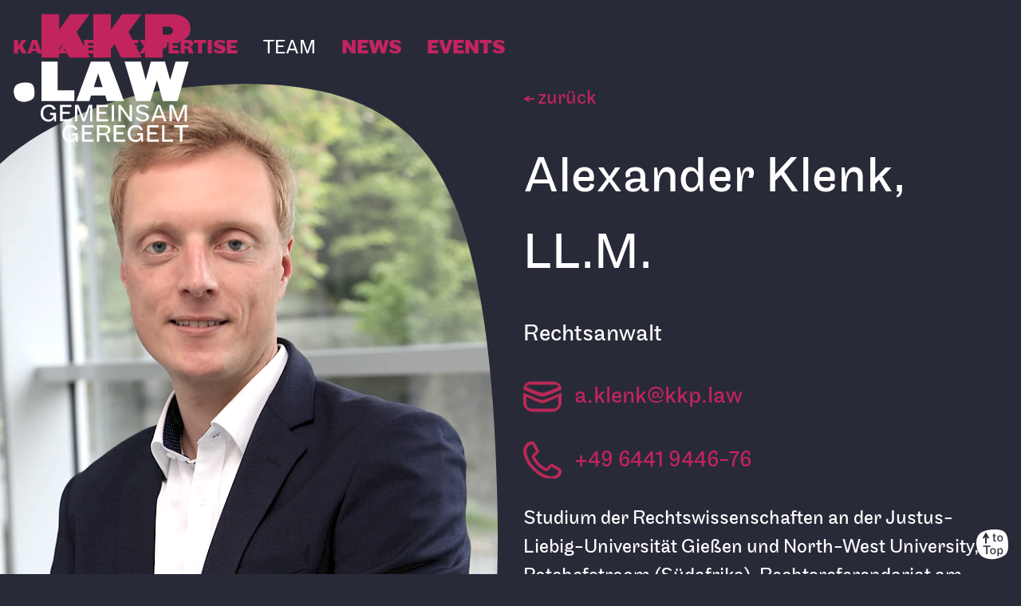

--- FILE ---
content_type: text/html; charset=utf-8
request_url: https://www.kkp.law/team/alexander-klenk-ll.m/
body_size: 6064
content:
<!DOCTYPE html>
<html lang="de">

<head>
    <meta http-equiv="content-type" content="text/html; charset=utf-8" />
    <meta name="viewport" content="width=device-width, initial-scale=1" />
    <title>Alexander Klenk, LL.M. - KKP.LAW</title>
    <meta name="generator" content="ProcessWire">
    <link rel="stylesheet" type="text/css" href="/site/templates/styles/main.css" />

    
    <link rel="icon" type="image/png" href="/site/templates/images/favicon-96x96.png" sizes="96x96" />
    <link rel="icon" type="image/svg+xml" href="/site/templates/images/favicon.svg" />
    <link rel="shortcut icon" href="/site/templates/images/favicon.ico" />
    <link rel="apple-touch-icon" sizes="180x180" href="/site/templates/images/apple-touch-icon.png" />
    <link rel="manifest" href="/site/templates/images/site.webmanifest" />
</head>

<body id="team">
    <div class="point-cutout-container">
        <svg>
            <clipPath id="point-cutout" clipPathUnits="objectBoundingBox">
                <path d="M0.528,0.999 c0.127,-0.009,0.299,-0.071,0.382,-0.151 c0.097,-0.093,0.095,-0.278,0.086,-0.416 c-0.008,-0.123,-0.031,-0.276,-0.121,-0.353 C0.779,-0.004,0.611,-0.006,0.469,0.005 c-0.113,0.008,-0.251,0.046,-0.331,0.111 C0.023,0.21,-0.008,0.355,0.002,0.506 c0.01,0.156,0.072,0.347,0.205,0.422 c0.085,0.048,0.214,0.079,0.321,0.071"></path>
            </clipPath>
        </svg>
    </div>
    
    <header class="header" id="1028">
    <div class="innerwrapper" id="1028"><nav>
    <ul><li id="navkanzlei"><a href="/">Kanzlei</a></li><li id="navexpertise"><a href="/#expertise">Expertise</a></li><li class="current" id="navteam"><a href="/#team">Team</a></li><li id="navnews"><a href="/#news">News</a></li><li id="navevents"><a href="/#events">Events</a></li>
    </ul>
</nav><div class="logo"><a href="/"><?xml version="1.0" encoding="UTF-8"?>
<svg xmlns="http://www.w3.org/2000/svg" height="58" viewBox="0 0 79 58" width="79">
  <g fill="none" transform="translate(.451 .585)">
    <path d="m18.5199883 42.1123457c-.3728395-1.117284-1.4024691-1.9611111-2.9364197-1.9611111-2.3123457 0-3.7253087 1.4901234-3.7253087 3.7802469 0 2.0487654 1.15 3.7796296 3.5716049 3.7796296 1.358642 0 2.125926-.8216049 2.3666667-1.6216049l.0876543 1.4901234h.7777778v-3.7907407h-2.5858025v.9419753h1.5012346c0 1.1179012-.8216049 2.0382716-2.0709876 2.0382716-1.6320988 0-2.508642-1.1283951-2.508642-2.8376543 0-1.8302469 1.0296296-2.8271605 2.6401234-2.8271605.9425926 0 1.621605.558642 1.8845679 1.4135802zm7.0228395 5.4672839v-.9203703h-3.9771605v-2.3771605h3.1666667v-.8987655h-3.1666667v-2.1802469h3.9444445v-.9203704h-5.0401235v7.2969136zm4.908642 0h.9203704l2.3777777-6.2777777v6.2777777h.9969136v-7.2969136h-1.5555555l-2.2790124 6.1469136-2.2790123-6.1469136h-1.5561729v7.2969136h.9975309v-6.2777777zm11.2308642 0v-.9203703h-3.9771605v-2.3771605h3.1666667v-.8987655h-3.1666667v-2.1802469h3.9444444v-.9203704h-5.0401234v7.2969136zm1.5888889-7.2969136h1.095679v7.2975309h-1.095679zm9.0172839 7.2969136v-7.2969136h-1.0296296v5.6425926l-3.9666667-5.6425926h-1.0080247v7.2969136h1.0302469v-5.6203703l3.9987655 5.6203703zm7.4506173-6.2339506c-.8216049-.7672839-1.7858025-1.1944444-2.8925926-1.1944444-1.7641975 0-2.6950617.8438271-2.6950617 1.9611111 0 1.5339506 1.128395 2.0598765 3.0345679 2.432716.9641975.1858025 1.4574074.4820988 1.4574074 1.1395062 0 .6679012-.5148148 1.1938272-1.4790124 1.1938272-1.1067901 0-1.9722222-.580247-2.6185185-1.3691358l-.6907407.6679012c.8 1.0302469 1.9395062 1.5339506 3.2432099 1.5339506 1.7969135 0 2.6407407-.9530864 2.6407407-2.0925926 0-1.2820987-.7777778-1.7530864-2.6407407-2.1475308-1.4351852-.3067902-1.8512346-.6685186-1.8512346-1.325926 0-.7555555.5802469-1.1611111 1.5777778-1.1611111.9092592 0 1.8734568.5475309 2.3228395 1.0734568zm3.812963-1.062963-2.8265432 7.2969136h1.1172839l.558642-1.5993827h3.4845679l.558642 1.5993827h1.1179012l-2.8271605-7.2969136zm2.0049382 4.7771605h-2.8265432l1.4135803-3.824074zm6.6950618 2.5197531h.9203703l2.3771605-6.2777777v6.2777777h.9975309v-7.2969136h-1.5561728l-2.2790124 6.1469136-2.2790123-6.1469136h-1.5555556v7.2969136h.9969136v-6.2777777zm-44.0882716 3.5635803c-.3722223-1.117284-1.4024692-1.9611111-2.9364198-1.9611111-2.3117284 0-3.7253086 1.4901234-3.7253086 3.7802469 0 2.0487654 1.1506173 3.7802469 3.5722222 3.7802469 1.358642 0 2.1253086-.8222222 2.3666667-1.6216049l.0876543 1.4901234h.7777778v-3.791358h-2.5858025v.9425926h1.5012346c0 1.1172839-.8222223 2.0376543-2.0709877 2.0376543-1.632716 0-2.5092593-1.1283951-2.5092593-2.8376543 0-1.8296297 1.030247-2.8271605 2.6407408-2.8271605.9419753 0 1.6216049.5592592 1.8845679 1.4135802zm7.0234568 5.4679012v-.9203704h-3.9771605v-2.3777777h3.1660493v-.8987655h-3.1660493v-2.1802469h3.9444444v-.9203704h-5.0401235v7.2975309zm7.5271604 0c-.328395-.4716049-.4820987-.9975309-.6685185-1.7969136-.2407407-1.0302469-.4382716-1.4901234-1.3475308-1.5561728 1.1617284-.1530864 2.0160493-.8 2.0160493-1.95 0-1.0080247-.7012345-1.9944445-2.4759259-1.9944445h-3.5172839v7.2975309h1.095679v-2.9364197h2.2129629c.3728396 0 .6030865.1641975.7012346.5037037.0660494.2302469.2191358.8438271.3179013 1.2055555.1314814.4709877.2629629.8981482.4709876 1.2271605zm-1.0845679-5.182716c0 .7123456-.4932098 1.3586419-1.5888888 1.3586419h-2.2240741v-2.5530864h2.2240741c1.1395061 0 1.5888888.4709877 1.5888888 1.1944445zm7.6370371 5.182716v-.9203704h-3.9777778v-2.3777777h3.1666667v-.8987655h-3.1666667v-2.1802469h3.9444445v-.9203704h-5.0401235v7.2975309zm7.7574074-5.4679012c-.3728395-1.117284-1.4024691-1.9611111-2.9364198-1.9611111-2.3123456 0-3.7253086 1.4901234-3.7253086 3.7802469 0 2.0487654 1.15 3.7802469 3.5716049 3.7802469 1.358642 0 2.125926-.8222222 2.3666667-1.6216049l.0876543 1.4901234h.7777778v-3.791358h-2.5858025v.9425926h1.5012346c0 1.1172839-.8216049 2.0376543-2.0709877 2.0376543-1.6320987 0-2.5086419-1.1283951-2.5086419-2.8376543 0-1.8296297 1.0296296-2.8271605 2.6401234-2.8271605.9425926 0 1.621605.5592592 1.8845679 1.4135802zm7.0228395 5.4679012v-.9203704h-3.9771605v-2.3777777h3.1666667v-.8987655h-3.1666667v-2.1802469h3.9444444v-.9203704h-5.0401234v7.2975309zm6.3771605 0v-.9425926h-3.7475309v-6.3549383h-1.095679v7.2975309zm6.6944444-6.3549383v-.9425926h-6.2012345v.9425926h2.5524691v6.3549383h1.095679v-6.3549383zm-50.3376543-11.7018518v-4.7222222h-7.4240741v-12.7493828h-7.0833333v17.471605zm15.4512346-17.471605h-8.158642l-6.4530864 17.471605h5.7975309l.7604938-2.4395062h6.2703704l.787037 2.4395062h7.4765432zm-4.9055556 5.2469136 1.9413581 6.0598766h-3.8827161zm29.512963-5.2469136h-6.2438272l-2.2561728 8.158642-2.1506173-8.158642h-7.2141975l5.141358 17.471605h6.3222222l2.8858025-9.2604938 2.5709876 9.2604938h6.5320988l4.9320988-17.471605h-5.85l-2.3876543 8.158642zm-61.99135803 17.8370371c1.16234568-.0814815 2.74753086-.6117284 3.51049382-1.2907408.89135803-.7944444.87345679-2.3833333.79074074-3.5666666-.07345679-1.0555556-.28765432-2.362963-1.10802469-3.0209877-.88641975-.7117284-2.42654321-.728395-3.73703703-.6364197-1.03395062.0722222-2.30987655.3944444-3.04012346.9524691-1.05061728.8030864-1.33950617 2.0481482-1.24876543 3.3438272.09382716 1.3395061.66296296 2.9709876 1.87962963 3.6098765.77777777.4080247 1.96975308.6771605 2.95308642.608642z" fill="#fff"></path>
    <path d="m20.0681365 19.332716v-3.8314814l1.5969135-2.2351852 2.8444445 6.0666666h9.2314815l-5.9512346-11.46604933 5.7475309-7.86666667h-8.5339507l-4.9351851 6.90864198v-6.90864198h-7.8376544v19.332716zm22.9037037 0v-3.8314814l1.5962963-2.2351852 2.8450617 6.0666666h9.2308642l-5.9506173-11.46604933 5.7475309-7.86666667h-8.5345679l-4.9345679 6.90864198v-6.90864198h-7.8376544v19.332716zm35.1820987-12.80123452c0-3.77345679-2.6703703-6.53148148-8.9697531-6.53148148h-11.1469135v19.332716h7.8376543v-6.7345679h3.541358c6.241358 0 8.7376543-2.64135798 8.7376543-6.06666662zm-7.8376543.72592593c0 1.01604938-.6672839 1.9154321-2.2061728 1.9154321h-2.2351852v-3.68641976h2.2351852c1.3351851 0 2.2061728.75493827 2.2061728 1.77098766z" fill="#c2245e"></path>
  </g>
</svg>
</a>
    </div>
    </div>
    </header>
        <main class="main">
<div class="teamdetail">
    <div class="teamdetail__image">
        
            <picture><source media="(min-width: 1024px)" sizes="(min-width: 1200px) 50vw" srcset="/site/assets/files/1104/klenk_alexander.782x1100.webp 782w" type="image/webp"/><source media="(min-width: 1024px)" sizes="(min-width: 1200px) 50vw" srcset="/site/assets/files/1104/klenk_alexander.782x1100.jpg 782w" type="image/jpg"/><source sizes="(min-width: 300px) 100vw" srcset="/site/assets/files/1104/klenk_alexander.454x374.webp 454w" type="image/webp"/><source sizes="(min-width: 300px) 100vw" srcset="/site/assets/files/1104/klenk_alexander.454x374.jpg 454w" type="image/jpg"/><img src="/site/assets/files/1104/klenk_alexander.454x374.jpg" width="454" height="374" alt="" title="" class="responsive" />
            </picture>
    </div>
    <div class="teamdetail__text">
        <div class="icon__back"><a class="primary" href="/#team">zurück</a></div>
        <article>
            <h1>Alexander Klenk, LL.M.</h1>
            <div class="teamdetail__fachkompetenz">
                Rechtsanwalt
            </div>
            <div class="teamdetail__contact">
                <div class="icon__mail">
                    <a class="primary" href="mailto:a.klenk@kkp.law">a.klenk@kkp.law</a>
                </div> <div class="icon__phone"><a class="primary" href="tel:+496441944676">+49 6441 9446-76</a></div>
            </div>
            <div class="teamdetail__textarea">
                <p>Studium der Rechtswissenschaften an der Justus-Liebig-Universität Gießen und North-West University, Potchefstroom (Südafrika). Rechtsreferendariat am Landgericht Darmstadt mit Stationen an der Deutschen Universität für Verwaltungswissenschaften in Speyer und beim Bundesministerium des Innern. Anschließend LL.M.-Studium an der Deutschen Universität für Verwaltungswissenschaften in Speyer. Seit 2018 Rechtsanwalt bei KKP. Er hat die Fachanwaltslehrgänge für Vergaberecht sowie für Verwaltungsrecht absolviert.</p>

<p>Alexander Klenk berät und vertritt Kommunen, Behörden und Unternehmen. Seine Tätigkeitsschwerpunkte bilden das Umwelt- und Planungsrecht sowie das Vergabe- und Beihilferecht. Daneben verfügt er über besondere Expertise im Themengebiet E-Government. Bei der Beratung ist es ihm wichtig, komplexe rechtliche Zusammenhänge verständlich darzustellen und pragmatische Lösungswege zu entwickeln. Dabei schätzen Mandanten sein Verständnis für technische und naturwissenschaftliche Zusammenhänge.</p>
            </div>
                <div class="teamdetail__rechtsgebiete">
                    <h3 class="uppercase">Rechtsgebiete</h3>
                    <ul>
	<li>Umwelt- und Planungsrecht</li>
	<li>Vergabe- und Beihilferecht</li>
	<li>Kommunalrecht</li>
	<li>E-Government</li>
</ul>
                </div>
    <div class="assistenz">
        <h3 class="uppercase">Assistenz</h3>
            <div class="assistenzitem">
                <div class="assistenzitem__image">
                    
            <picture><source srcset="/site/assets/files/1112/reimann_stephanie.400x400.webp 400w" type="image/webp"/><source srcset="/site/assets/files/1112/reimann_stephanie.400x400.jpg 400w" type="image/jpg"/><source sizes="(min-width: 400px) 100vw" srcset="/site/assets/files/1112/reimann_stephanie.180x180.webp 180w" type="image/webp"/><source sizes="(min-width: 400px) 100vw" srcset="/site/assets/files/1112/reimann_stephanie.180x180.jpg 180w" type="image/jpg"/><img src="/site/assets/files/1112/reimann_stephanie.180x180.jpg" width="180" height="180" alt="" title="" class="responsive" />
            </picture>
                </div>
                <div class="assistenzitem__text">
                    <h3>Stephanie Reimann</h3>
                    <div class="assistenz__tel">+49 6441 9446-42</div>
                </div>
            </div>
    </div>
        </article>
    </div>
</div>    </main>
    
    <footer class="footer" id="1117">
    <div class="innerwrapper" id="1117"><div class="logo"><a href="/"><?xml version="1.0" encoding="UTF-8"?>
<svg xmlns="http://www.w3.org/2000/svg" height="58" viewBox="0 0 79 58" width="79">
  <g fill="none" fill-rule="evenodd" transform="translate(.451 .66)">
    <path d="m18.5199883 42.1123457c-.3728395-1.117284-1.4024691-1.9611111-2.9364197-1.9611111-2.3123457 0-3.7253087 1.4901234-3.7253087 3.7802469 0 2.0487654 1.15 3.7796296 3.5716049 3.7796296 1.358642 0 2.125926-.8216049 2.3666667-1.6216049l.0876543 1.4901234h.7777778v-3.7907407h-2.5858025v.9419753h1.5012346c0 1.1179012-.8216049 2.0382716-2.0709876 2.0382716-1.6320988 0-2.508642-1.1283951-2.508642-2.8376543 0-1.8302469 1.0296296-2.8271605 2.6401234-2.8271605.9425926 0 1.621605.558642 1.8845679 1.4135802zm7.0228395 5.4672839v-.9203703h-3.9771605v-2.3771605h3.1666667v-.8987655h-3.1666667v-2.1802469h3.9444445v-.9203704h-5.0401235v7.2969136zm4.908642 0h.9203704l2.3777777-6.2777777v6.2777777h.9969136v-7.2969136h-1.5555555l-2.2790124 6.1469136-2.2790123-6.1469136h-1.5561729v7.2969136h.9975309v-6.2777777zm11.2308642 0v-.9203703h-3.9771605v-2.3771605h3.1666667v-.8987655h-3.1666667v-2.1802469h3.9444444v-.9203704h-5.0401234v7.2969136zm1.5888889-7.2969136h1.095679v7.2969136h-1.095679zm9.0172839 7.2969136v-7.2969136h-1.0296296v5.6425926l-3.9666667-5.6425926h-1.0080247v7.2969136h1.0302469v-5.6203703l3.9987655 5.6203703zm7.4506173-6.2339506c-.8216049-.7672839-1.7858025-1.1944444-2.8925926-1.1944444-1.7641975 0-2.6950617.8438271-2.6950617 1.9611111 0 1.5339506 1.128395 2.0598765 3.0345679 2.432716.9641975.1858025 1.4574074.4820988 1.4574074 1.1395062 0 .6679012-.5148148 1.1938272-1.4790124 1.1938272-1.1067901 0-1.9722222-.580247-2.6185185-1.3691358l-.6907407.6679012c.8 1.0302469 1.9395062 1.5339506 3.2432099 1.5339506 1.7969135 0 2.6407407-.9530864 2.6407407-2.0925926 0-1.2820987-.7777778-1.7530864-2.6407407-2.1475308-1.4351852-.3067902-1.8512346-.6685186-1.8512346-1.325926 0-.7555555.5802469-1.1611111 1.5777778-1.1611111.9092592 0 1.8734568.5475309 2.3228395 1.0734568zm3.812963-1.062963-2.8265432 7.2969136h1.1172839l.558642-1.5993827h3.4845679l.558642 1.5993827h1.1179012l-2.8271605-7.2969136zm2.0049382 4.7771605h-2.8265432l1.4135803-3.824074zm6.6950618 2.5197531h.9203703l2.3771605-6.2777777v6.2777777h.9975309v-7.2969136h-1.5561728l-2.2790124 6.1469136-2.2790123-6.1469136h-1.5555556v7.2969136h.9969136v-6.2777777zm-44.0882716 3.5635803c-.3722223-1.117284-1.4024692-1.9611111-2.9364198-1.9611111-2.3117284 0-3.7253086 1.4901234-3.7253086 3.7802469 0 2.0487654 1.1506173 3.7802469 3.5722222 3.7802469 1.358642 0 2.1253086-.8222222 2.3666667-1.6216049l.0876543 1.4901234h.7777778v-3.791358h-2.5858025v.9425926h1.5012346c0 1.1172839-.8222223 2.0376543-2.0709877 2.0376543-1.632716 0-2.5092593-1.1283951-2.5092593-2.8376543 0-1.8296297 1.030247-2.8271605 2.6407408-2.8271605.9419753 0 1.6216049.5592592 1.8845679 1.4135802zm7.0234568 5.4679012v-.9203704h-3.9771605v-2.3777777h3.1660493v-.8987655h-3.1660493v-2.1802469h3.9444444v-.9203704h-5.0401235v7.2975309zm7.5271604 0c-.328395-.4716049-.4820987-.9975309-.6685185-1.7969136-.2407407-1.0302469-.4382716-1.4901234-1.3475308-1.5561728 1.1617284-.1530864 2.0160493-.8 2.0160493-1.95 0-1.0080247-.7012345-1.9944445-2.4759259-1.9944445h-3.5172839v7.2975309h1.095679v-2.9364197h2.2129629c.3728396 0 .6030865.1641975.7012346.5037037.0660494.2302469.2191358.8438271.3179013 1.2055555.1314814.4709877.2629629.8981482.4709876 1.2271605zm-1.0845679-5.182716c0 .7123456-.4932098 1.3586419-1.5888888 1.3586419h-2.2240741v-2.5530864h2.2240741c1.1395061 0 1.5888888.4709877 1.5888888 1.1944445zm7.6370371 5.182716v-.9203704h-3.9777778v-2.3777777h3.1666667v-.8987655h-3.1666667v-2.1802469h3.9444445v-.9203704h-5.0401235v7.2975309zm7.7574074-5.4679012c-.3728395-1.117284-1.4024691-1.9611111-2.9364198-1.9611111-2.3123456 0-3.7253086 1.4901234-3.7253086 3.7802469 0 2.0487654 1.15 3.7802469 3.5716049 3.7802469 1.358642 0 2.125926-.8222222 2.3666667-1.6216049l.0876543 1.4901234h.7777778v-3.791358h-2.5858025v.9425926h1.5012346c0 1.1172839-.8216049 2.0376543-2.0709877 2.0376543-1.6320987 0-2.5086419-1.1283951-2.5086419-2.8376543 0-1.8296297 1.0296296-2.8271605 2.6401234-2.8271605.9425926 0 1.621605.5592592 1.8845679 1.4135802zm7.0228395 5.4679012v-.9203704h-3.9771605v-2.3777777h3.1666667v-.8987655h-3.1666667v-2.1802469h3.9444444v-.9203704h-5.0401234v7.2975309zm6.3771605 0v-.9425926h-3.7475309v-6.3549383h-1.095679v7.2975309zm6.6944444-6.3549383v-.9425926h-6.2012345v.9425926h2.5524691v6.3549383h1.095679v-6.3549383zm-50.3376543-11.7018518v-4.7222222h-7.4240741v-12.7493828h-7.0833333v17.471605zm15.4512346-17.471605h-8.158642l-6.4530864 17.471605h5.7975309l.7604938-2.4401235h6.2703704l.787037 2.4401235h7.4765432zm-4.9055556 5.2469136 1.9413581 6.0598766h-3.8827161zm29.512963-5.2469136h-6.2438272l-2.2561728 8.158642-2.1506173-8.158642h-7.2141975l5.141358 17.471605h6.3222222l2.8858025-9.2604938 2.5709876 9.2604938h6.5320988l4.9320988-17.471605h-5.85l-2.3876543 8.158642z" fill="#fff" fill-rule="nonzero"></path>
    <path d="m4.84838337 38.9197531c1.16234568-.0814815 2.74753086-.6117284 3.51049382-1.291358.89135803-.7938272.87345679-2.3827161.79074074-3.5666667-.07345679-1.0555556-.28765432-2.362963-1.10802469-3.0209877-.88641975-.7111111-2.42654321-.7277777-3.73703703-.6358024-1.03395062.0722222-2.30987655.3938271-3.04012346.9524691-1.05061728.8030864-1.33950617 2.0481482-1.24876543 3.3432099.09382716 1.3401234.66296296 2.9716049 1.87962963 3.6104938.77777777.4080247 1.96975308.6771605 2.95308642.608642z" fill="#fff"></path>
    <path d="m20.0681365 19.332716v-3.8314814l1.5969135-2.2351852 2.8444445 6.0666666h9.2314815l-5.9512346-11.46604933 5.7475309-7.86666667h-8.5339507l-4.9351851 6.90864198v-6.90864198h-7.8376544v19.332716zm22.9037037 0v-3.8314814l1.5962963-2.2351852 2.8450617 6.0666666h9.2308642l-5.9506173-11.46604933 5.7475309-7.86666667h-8.5345679l-4.9345679 6.90864198v-6.90864198h-7.8376544v19.332716zm35.1820987-12.80123452c0-3.77407407-2.6703703-6.53148148-8.9697531-6.53148148h-11.1469135v19.332716h7.8376543v-6.7345679h3.541358c6.241358 0 8.7376543-2.64135798 8.7376543-6.06666662zm-7.8376543.72530864c0 1.01604939-.6672839 1.91604939-2.2061728 1.91604939h-2.2351852v-3.68641976h2.2351852c1.3351851 0 2.2061728.75493827 2.2061728 1.77037037z" fill="#2a2b39" fill-rule="nonzero"></path>
  </g>
</svg>
</a>
    </div><nav>
    <ul><li id="navkontakt"><a href="/kontakt/">Kontakt</a></li><li id="navimpressum"><a href="/impressum/">Impressum</a></li><li id="navdatenschutz"><a href="/datenschutz/">Datenschutz</a></li>
    </ul>
</nav><div class="footer__tel"><div class="text"><p>Tel <a href="tel:+49644194460">+49 6441 9446-0</a></p></div>
    </div><div class="footer__adresse"><div class="text"><p>Philosophenweg 1<br />
35578 Wetzlar</p></div>
    </div><div class="footer__copyright"><div class="text"><p>Kleymann, Karpenstein &amp; Partner mbB</p></div>
    </div><div class="footer__jwlabel"><div class="text"><div class="jw"><a href="https://www.jensweigel.com/" target="_blank"><img src="/site/templates/images/jw-label.svg" width="248" height="27" alt="Designed by Jens Weigel"></a></div></div>
    </div>
    </div>
    </footer>    <div class="totop"></div>
    <script>
        let getSiblings = function (e) {
            // for collecting siblings
            let siblings = []; 
            // if no parent, return no sibling
            if(!e.parentNode) {
                return siblings;
            }
            // first child of the parent node
            let sibling  = e.parentNode.firstChild;
            // collecting siblings
            while (sibling) {
                if (sibling.nodeType === 1 && sibling !== e) {
                    siblings.push(sibling);
                }
                sibling = sibling.nextSibling;
            }
            return siblings;
        };

        var isInViewport = function (elem) {
            var rect = elem.getBoundingClientRect();
            headerHeight = parseInt(getComputedStyle(document.documentElement).getPropertyValue('--header-height'));

            return (
                rect.bottom >= (0 + headerHeight) && 
                rect.top <= headerHeight
            );
        };

        // Expertise Items
        var p = document.querySelectorAll(".expertiseitem");
        header = document.querySelector("header.header").offsetHeight;
        for(var i=0; i<p.length; i++){ 
            p[i].onclick = function(){
                if (this.classList.contains("open")) {
                    this.childNodes[3].style.height = "0px";

                    this.classList.remove("open");
                    this.classList.add("hidden");

                    window.scrollTo(0,this.offsetTop - header);
                } else {
                    // Close Others
                    var s = document.querySelectorAll(".expertiseitem.open");
                    for(var j=0; j<s.length; j++) {
                        if (s[j] != this) {
                            console.log(s[j]);
                            s[j].classList.remove("open");
                            s[j].classList.add("hidden");

                            s[j].childNodes[3].style.height = "0px";
                        }
                    }

                    this.childNodes[3].style.height = this.childNodes[3].scrollHeight + "px";

                    this.classList.remove("hidden");
                    this.classList.add("open");

                    setTimeout(() => {  window.scrollTo(0,this.offsetTop - header - 20); }, 300);

                }
            }
        }

        // To Top Button
        var totop = document.querySelectorAll(".totop");
        for(var i=0; i<totop.length; i++){ 
            totop[i].onclick = function(){
                window.scrollTo(0,0);
            }
        }

        let selectorArray = [];
        selectorArray.push("expertise","news","events","team");

        // Scroll Event for Navigation
        window.addEventListener('scroll', function (event) {
            kanzlei = true;
            for (i=0;i<selectorArray.length;i++) {
                element = document.getElementById(selectorArray[i]);

                navelement = document.getElementById("nav"+selectorArray[i]);
                if (isInViewport(element)) {
                    selected = document.querySelectorAll(".header nav li.current");
                    for (j=0;j<selected.length;j++) {
                        selected[j].classList.remove("current");
                    }

                    navelement.classList.add("current");
                    kanzlei = false;
                }
            }
            if (kanzlei) {
                selected = document.querySelectorAll(".header nav li.current");
                for (j=0;j<selected.length;j++) {
                    selected[j].classList.remove("current");
                }

                navelement = document.getElementById("navkanzlei");
                navelement.classList.add("current");
            }
        }, false);

    
  var _paq = window._paq = window._paq || [];
  /* tracker methods like "setCustomDimension" should be called before "trackPageView" */
  _paq.push(["setDoNotTrack", true]);
  _paq.push(["disableCookies"]);
  _paq.push(['trackPageView']);
  _paq.push(['enableLinkTracking']);
  (function() {
    var u="//www.kkp.law/matomo/";
    _paq.push(['setTrackerUrl', u+'matomo.php']);
    _paq.push(['setSiteId', '1']);
    var d=document, g=d.createElement('script'), s=d.getElementsByTagName('script')[0];
    g.async=true; g.src=u+'matomo.js'; s.parentNode.insertBefore(g,s);
  })();


    </script>
</body>
</html>

--- FILE ---
content_type: text/css
request_url: https://www.kkp.law/site/templates/styles/main.css
body_size: 3388
content:
@font-face{font-family:Maple;src:url("../fonts/MapleWebRegular.woff2");font-weight:400;font-display:swap}@font-face{font-family:Maple;src:url("../fonts/MapleWebBold.woff2");font-weight:700;font-display:swap}:root{--whiteColor: hsl(0, 0%, 100%);--fontSize: 18px;--background_h: 236;--background_s: 15%;--background_l: 19%;--background: hsl(var(--background_h), var(--background_s), var(--background_l));--background_0: hsla(var(--background_h), var(--background_s), var(--background_l), 0);--background_66: hsla(var(--background_h), var(--background_s), var(--background_l), .66);--background_80: hsla(var(--background_h), var(--background_s), var(--background_l), .80);--baseColor: var(--whiteColor);--primaryColor_h: 338;--primaryColor_s: 69%;--primaryColor_l: 45%;--primaryColor: hsl(var(--primaryColor_h), var(--primaryColor_s), var(--primaryColor_l));--primaryColor_0: hsla(var(--primaryColor_h), var(--primaryColor_s), var(--primaryColor_l), 0);--primaryColor_25: hsla(var(--primaryColor_h), var(--primaryColor_s), var(--primaryColor_l), .25);--primaryColor_50: hsla(var(--primaryColor_h), var(--primaryColor_s), var(--primaryColor_l), .5);--primaryColor_70: hsla(var(--primaryColor_h), var(--primaryColor_s), var(--primaryColor_l), .7);--linkColor: var(--baseColor);--primaryFont: Maple, sans-serif;--gutter: 8px;--gridBaseWidth: 1480;--innerWrapperWidth: calc(var(--gridBaseWidth) * 1px);--logoWidth: 120px;--header-height: 0px}@media(min-width: 1000px){:root{--gutter: 16px;--logoWidth: 192px;--fontSize: 24px;--header-height: 105px}}html{-webkit-box-sizing:border-box;-moz-box-sizing:border-box;box-sizing:border-box;-webkit-text-size-adjust:100%;height:100%}*,*:before,*:after{box-sizing:inherit}.bgprimary{background:var(--primary)}body{font-family:var(--primaryFont);font-weight:400;color:var(--baseColor);font-size:var(--fontSize);line-height:1.5}@media(min-width: 1024px){body{font-size:24px}}a{text-decoration:none;color:var(--accentColor)}p{margin:0 0 1.5em 0}p:last-child{margin:0}h1{font-weight:400;font-size:30px;margin:0;color:var(--whiteColor);-webkit-hyphens:auto;-moz-hyphens:auto;hyphens:auto}@media(min-width: 1024px){h1{font-size:64px}}ul{padding-left:25px;margin:0 0 var(--gutter) 0}h2{font-size:30px;font-weight:700;width:100%;margin:0 0 var(--gutter) 0;text-transform:uppercase;-webkit-hyphens:auto;-moz-hyphens:auto;hyphens:auto}h2.center{text-align:center}h3{font-weight:400;font-size:26px;margin:0;color:var(--whiteColor);-webkit-hyphens:auto;-moz-hyphens:auto;hyphens:auto}@media(min-width: 1024px){h3{font-size:38px}}h3.uppercase{font-weight:700;font-size:18px;text-transform:uppercase}@media(min-width: 1024px){h3.uppercase{font-size:24px}}article{padding:calc(var(--gutter)*2) 0}article h1{padding-bottom:calc(var(--gutter)*2)}article a{color:var(--primaryColor)}.responsive{width:100%;height:auto}.innerwrapper{max-width:var(--innerWrapperWidth);margin:0 auto}html{scroll-behavior:smooth}body{margin:0;background:var(--background);-webkit-font-smoothing:antialiased;-moz-osx-font-smoothing:antialiased;font-smooth:antialiased;width:100%;overflow-x:hidden}main.main{max-width:100%;overflow-x:hidden}a{color:var(--linkColor)}a.primary{color:var(--primaryColor)}.more,.less{display:flex;align-items:center;cursor:pointer;color:var(--primaryColor)}.more:before,.less:before{display:block;margin-right:10px;width:24px;height:24px}@media(min-width: 1024px){.more:before,.less:before{width:30px;height:30px}}.more{padding:var(--gutter) 0}.more:before{content:"";background:url("../images/more.svg") no-repeat;background-size:100% auto}.open .more:before{content:"";background:url("../images/less.svg") no-repeat;background-size:100% auto}.less:before{content:"";background:url("../images/less.svg") no-repeat;background-size:100% auto}.icon__mail a,.icon__phone a,.icon__mobile{display:flex;align-items:center}.icon__mail a:before,.icon__phone a:before,.icon__mobile:before{content:"";width:calc(var(--gutter)*3);height:calc(var(--gutter)*3);background-size:100% auto;display:block}.icon__back a{display:flex;align-items:center}.icon__back a:before{content:"";background:url("../images/icon-back.svg") no-repeat;width:14px;height:9px;margin-right:4px}.icon__mail a:before{content:"";background:url("../images/icon-mail.svg") no-repeat;background-size:100% auto}.icon__phone a:before{content:"";background:url("../images/icon-phone.svg") no-repeat;background-size:100% auto}.icon__mobile a:before{content:"";background:url("../images/icon-mobile.svg") no-repeat;background-size:100% auto}.icon__more a{color:var(--primaryColor);display:flex;align-items:center;justify-content:flex-end;padding:var(--gutter)}.icon__more a:after{content:"";background:url("../images/icon-more.svg") no-repeat;width:25px;height:25px;display:block;margin-left:8px}.totop{position:fixed;bottom:var(--gutter);right:var(--gutter);width:40px;height:40px;background:url("../images/totop.svg") no-repeat;z-index:2000;cursor:pointer}.about{background:var(--primaryColor);margin-top:-173px;padding-top:173px}.about .innerwrapper{display:flex;flex-wrap:wrap;padding:60px 0}.about .innerwrapper h2{width:100%;padding:0 var(--gutter)}@media(min-width: 1024px){.about .innerwrapper h2{width:25%}}.about .innerwrapper .text{width:100%;padding:0 var(--gutter)}@media(min-width: 1024px){.about .innerwrapper .text{width:50%}}.hero{width:100%;overflow-x:hidden}@media(min-width: 1600px){.hero{max-width:1825px;margin-left:auto;margin-right:auto}}.hero .heroinner{margin-left:23px;position:relative;clip-path:url(#point-cutout);overflow:hidden;height:93vw;width:120%}@media(min-width: 1000px){.hero .heroinner{margin-left:-12%;height:clamp(750px,85vw,910px);width:100%}}@media(min-width: 1200px){.hero .heroinner{margin-left:0;width:84%}}@media(min-width: 1600px){.hero .heroinner{margin-left:0;margin-right:313px;width:1457px;height:1076px}}.hero .heroinner picture{display:block;height:100%;width:100%}.hero .heroinner picture img{height:100%;width:100%;object-fit:cover;display:block;filter:saturate(73%) brightness(108%) contrast(103%)}.hero .heroinner h1{position:absolute;bottom:0;padding:7% 8px 10% 10%;background:url("../images/point-headline-background.svg");background-size:100% auto;margin:0 calc(22% + 8px) -7% 13%}.expertise{width:100;padding:calc(var(--gutter)*2) 0}@media(min-width: 1024px){.expertise{padding:60px 0}}.expertise .innerwrapper{display:flex;flex-wrap:wrap}.expertise__items{width:100%;padding:0 var(--gutter);order:2}@media(min-width: 1024px){.expertise__items{order:1;width:70%}}.expertise__image{width:100%;padding:0 var(--gutter);order:1}@media(min-width: 1024px){.expertise__image{order:2;width:30%}}.expertise .expertiseimage{margin-top:-70px;margin-left:2%;position:relative;clip-path:url(#point-cutout);width:120%;position:sticky;top:calc(var(--gutter)*2);margin-bottom:calc(var(--gutter)*2);top:calc(var(--header-height) + 90px)}.expertise .expertiseimage picture{display:block;height:100%;width:100%}.expertise .expertiseimage picture img{height:auto;width:100%;display:block;filter:saturate(73%) brightness(108%) contrast(103%)}.expertiseitem{background:var(--background);transition:all .2s ease-in;margin:var(--gutter) 0;padding:var(--gutter);border-radius:var(--gutter);background:rgba(0,0,0,.2);cursor:pointer;position:relative}.expertiseitem .expertiseitem__header{display:grid;grid-template-columns:auto 40px;grid-template-areas:"a b";transition:all .2s 0s}.expertiseitem h3{transition:all .2s ease-in;display:grid;justify-content:space-between;align-items:center;grid-template-columns:auto 40px;grid-gap:var(--gutter);-moz-hyphens:auto;-webkit-hyphens:auto;hyphens:auto;word-break:break-word;grid-area:a}.expertiseitem__icon{display:block;align-items:flex-start;grid-area:b}.expertiseitem__text{transition:all .2s ease-in;overflow:hidden}.expertiseitem.hidden h3{color:var(--whiteColor)}.expertiseitem.hidden .expertiseitem__icon{background:url("../images/icon-open.svg") 0 10px no-repeat}.expertiseitem.hidden .expertiseitem__text{height:0px}.expertiseitem.open{transition:all .2s 0s;padding:calc(var(--gutter)*2);background:rgba(0,0,0,.2);background:linear-gradient(to bottom, rgba(0, 0, 0, 0.2) 0%, rgba(0, 0, 0, 0.6) 100%)}.expertiseitem.open h3{color:var(--primaryColor)}.expertiseitem.open .expertiseitem__icon{background:url("../images/icon-close.svg") 0 10px no-repeat}.expertiseitem.open .expertiseitem__header{position:sticky;background:#20212c;margin:0 calc(var(--gutter)*-2);padding:0 calc(var(--gutter)*2);top:0}@media(min-width: 600px){.expertiseitem.open .expertiseitem__header{top:105px}}.team{background:var(--primaryColor);padding:var(--gutter) 0}.team h2{padding:0 var(--gutter)}.team__grid{--gridItems: 2;display:grid;grid-template-columns:repeat(var(--gridItems), calc(100% / var(--gridItems)))}@media(min-width: 800px){.team__grid{--gridItems: 3}}@media(min-width: 1000px){.team__grid{--gridItems: 4}}.teamitem{position:relative;background:var(--background)}.teamitem__title{display:none;position:absolute;width:100%;height:100%;flex-direction:column;justify-content:center;align-items:center;background:var(--primaryColor_70);padding:var(--gutter);z-index:1}.teamitem__title h3{text-align:center;line-height:1.2}.teamitem__title .subtitle{text-align:center}.teamitem__image img{display:block;filter:saturate(73%) brightness(108%) contrast(103%)}.teamitem:hover .teamitem__title{display:flex}.teamdetail{max-width:var(--innerWrapperWidth);margin:0 auto;display:grid}.teamdetail>*{padding:0 var(--gutter)}.teamdetail__image{margin-left:-22%;position:relative;overflow:hidden;display:flex;align-items:flex-start}.teamdetail__image picture{display:block;width:100%;clip-path:url(#point-cutout)}.teamdetail__image picture img{height:auto;width:100%;display:block;filter:saturate(73%) brightness(108%) contrast(103%)}.teamdetail__contact{padding-bottom:var(--gutter);font-size:1.2em}.teamdetail__contact>* a{padding:var(--gutter) 0;display:flex;align-items:center}.teamdetail__contact>* a:before{margin-right:var(--gutter)}.teamdetail__fachkompetenz{padding-bottom:var(--gutter);font-size:1.2em}.teamdetail__lebenslauf{padding:calc(var(--gutter)*2) 0}.teamdetail__lebenslauf .hidden{display:none}.teamdetail__textarea{padding-bottom:var(--gutter)}@media(min-width: 1024px){.teamdetail{grid-template-columns:50% 50%}}.assistenzitem{display:grid;grid-template-columns:33.3333333333% 66.6666666667%}.assistenzitem__text{padding-left:var(--gutter)}.assistenzitem__image picture img{filter:saturate(73%) brightness(108%) contrast(103%)}.event{padding:var(--gutter) 0 calc(var(--gutter)*2)}.event h1{padding:0 var(--gutter)}.event h2{padding:0 var(--gutter)}.event__grid{--gridItems: 1;padding:0 var(--gutter);display:grid;grid-template-columns:repeat(var(--gridItems), calc(100% / var(--gridItems)));grid-gap:var(--gutter)}@media(min-width: 800px){.event__grid{--gridItems: 2}}@media(min-width: 1000px){.event__grid{--gridItems: 3}}.event__image{margin-top:-33px;margin-left:-22%;position:relative;overflow:hidden}@media(min-width: 1000px){.event__image{margin-top:-153px}}.event__image picture{display:block;height:100%;width:100%;clip-path:url(#point-cutout)}.event__image picture img{height:auto;width:100%;display:block;filter:saturate(73%) brightness(108%) contrast(103%)}.event__header{padding-bottom:calc(var(--gutter)*2)}@media(min-width: 1000px){.event__header{display:grid;align-items:flex-end;grid-template-columns:40% 60%}}.eventitem{padding:var(--gutter);background:rgba(0,0,0,.2);border-radius:var(--gutter)}@media(min-width: 1000px){.eventitem__title h3{font-size:26px}.eventitem__title h3.uppercase{font-size:18px}.eventitem__title p{font-size:18px}}.eventitem:hover{display:block;background:var(--primaryColor_25);transform:scale(1.05);height:100%}.eventitem:hover .eventitem__title{transform:scale(0.96)}.eventdetail .innerwrapper{padding:calc(var(--gutter)*2) var(--gutter);display:grid}@media(min-width: 1000px){.eventdetail .innerwrapper{grid-template-columns:40% 60%}}.eventdetail__image{margin-left:-22%;position:relative}.eventdetail__image picture{display:block;width:100%;clip-path:url(#point-cutout);position:sticky;top:calc(var(--gutter)*2)}.eventdetail__image picture img{height:auto;width:100%;display:block;filter:saturate(73%) brightness(108%) contrast(103%)}.eventdetail__text{padding:0 var(--gutter)}.news{padding:var(--gutter) 0}.news h2{padding:0 var(--gutter)}.news__grid{--grid-Items: 1;padding:0 var(--gutter);display:grid;grid-template-columns:repeat(var(--gridItems), calc(100% / var(--gridItems)))}@media(min-width: 800px){.news__grid{--gridItems: 2}}@media(min-width: 1000px){.news__grid{--gridItems: 4}}.newsitem{position:relative;background:var(--background)}.newsitem__title{position:absolute;width:100%;bottom:0;background:linear-gradient(180deg, var(--background_0), var(--background_66) 20%, var(--background_80) 100%);padding:calc(var(--gutter)*4) var(--gutter) var(--gutter) var(--gutter);z-index:1;transition:background .5s ease-in}@media(min-width: 1000px){.newsitem__title{padding:calc(var(--gutter)*4/2) calc(var(--gutter)/2) calc(var(--gutter)/2) calc(var(--gutter)/2)}.newsitem__title h3{font-size:26px}.newsitem__title h3.uppercase{font-size:18px}}.newsitem__image{width:100%;aspect-ratio:1/1}.newsitem__image img{display:block;filter:saturate(73%) brightness(108%) contrast(103%)}.newsitem:hover .newsitem__title{height:100%;background:var(--background_66);display:flex;flex-direction:column;justify-content:flex-end}.newsdetail{max-width:var(--innerWrapperWidth);margin:0 auto;display:grid}.newsdetail>*{padding:0 var(--gutter)}.newsdetail__image{margin-left:-22%;position:relative;display:flex;align-items:flex-start}.newsdetail__image picture{display:block;width:100%;clip-path:url(#point-cutout);top:var(--header-height)}@media(min-width: 1000px){.newsdetail__image picture{position:sticky;top:calc(var(--gutter)*2);margin-bottom:calc(var(--gutter)*2)}}.newsdetail__image picture img{height:auto;width:100%;display:block;filter:saturate(73%) brightness(108%) contrast(103%)}.newsdetail__text{padding-top:calc(var(--gutter)*2)}@media(min-width: 1024px){.newsdetail{grid-template-columns:50% 50%}}.pagination{padding:var(--gutter)}.pagination ul{list-style:none;margin:0;padding:0;display:flex}.pagination ul li{padding:0}.pagination ul li+li{margin-left:var(--gutter)}.pagination ul li a{width:40px;height:40px;display:flex;justify-content:center;align-items:center;background:var(--primaryColor);font-weight:700}.pagination ul li.current a{background:var(--whiteColor);font-weight:400;color:var(--background)}.basicpage .innerwrapper{padding:calc(var(--gutter)*2) var(--gutter)}.footer__jwlabel{grid-column:1/-1}.jw{display:flex;justify-content:center}.point-cutout-container{position:absolute;pointer-events:none}.header{padding-top:8px}@media(min-width: 1000px){.header{padding-top:0;height:var(--header-height)}}.home .header{margin-bottom:-48px}@media(min-width: 1024px){.home .header{margin-bottom:-121px}}.header .innerwrapper{display:flex;justify-content:space-between;pointer-events:none}.header .innerwrapper .logo{padding:var(--gutter);width:100%;display:flex;justify-content:right;align-items:flex-start;pointer-events:none}@media(min-width: 1000px){.header .innerwrapper .logo{position:fixed;z-index:1000}}@media(min-width: 1440px){.header .innerwrapper .logo{right:calc((100vw - var(--innerWrapperWidth))/2)}}.header .innerwrapper .logo a{pointer-events:all}.header .innerwrapper .logo svg{width:calc(var(--logoWidth) + 2*var(--gutter));transition:all .3s ease-in;height:auto}@media(min-width: 1000px){header nav{padding-top:48px;padding-bottom:26px;position:fixed;z-index:999;width:100%;background:var(--background)}}@media(min-width: 1200px){nav{padding-top:55px;padding-bottom:26px}}@media(min-width: 1400px){header nav{left:0;padding-left:calc((100vw - var(--innerWrapperWidth))/2 - var(--gutter)/2)}}nav ul{list-style:none;display:flex;margin:0;padding:0;font-size:16px;line-height:1.8;text-transform:uppercase;flex-direction:column}@media(min-width: 1000px){nav ul{font-size:19px;line-height:1;flex-direction:row}}@media(min-width: 1200px){nav ul{font-size:24px}}nav ul a{display:block;color:var(--primaryColor);font-weight:700;padding:0 var(--gutter);pointer-events:all}@media(min-width: 1000px){nav ul a{padding:0 calc(var(--gutter))}}nav ul li.current a{font-weight:400;color:var(--baseColor)}.footer nav{padding:89px 0 calc(var(--gutter)*2) 0;width:calc(100% + var(--gutter) + var(--gutter));grid-column:1/-1;margin-left:calc(var(--gutter)*-1);margin-right:calc(var(--gutter)*-1)}@media(min-width: 1000px){.footer nav{width:100%;grid-column:1/3;grid-row:1;margin-left:0;margin-right:0}}.footer nav ul{flex-direction:row;justify-content:space-between}@media(min-width: 1000px){.footer nav ul{justify-content:flex-start}}.footer nav ul a{color:var(--whiteColor)}.footer nav ul li.current a{font-weight:700;color:var(--background)}footer{background:var(--primaryColor);color:#fff;padding:calc(var(--gutter)*4) var(--gutter)}footer a{color:#fff}footer h1{color:#fff}footer .logo{padding:var(--gutter);width:100%;grid-column:1/-1;display:flex;justify-content:right}@media(min-width: 1000px){footer .logo{grid-column:3/-1;grid-row:1}footer .logo svg{width:var(--logoWidth);height:auto}}footer .innerwrapper{display:grid;grid-template-columns:50% 50%}@media(min-width: 1000px){footer .innerwrapper{display:grid;grid-template-columns:25% 25% 25% 25%}}.footer__tel{grid-column:1/2}@media(min-width: 1000px){.footer__tel{grid-column:1/2;grid-row:2;padding:0 var(--gutter)}}.footer__adresse{text-align:right;grid-column:2/3}@media(min-width: 1000px){.footer__adresse{grid-column:2/3;grid-row:2;text-align:left;padding:0 var(--gutter)}}.footer__copyright{padding-top:var(--gutter);text-align:right;grid-column:1/-1;padding:0 var(--gutter)}@media(min-width: 1000px){.footer__copyright{grid-column:3/5;grid-row:2}}

--- FILE ---
content_type: image/svg+xml
request_url: https://www.kkp.law/site/templates/images/icon-mail.svg
body_size: 1634
content:
<svg xmlns="http://www.w3.org/2000/svg" width="16" height="17" viewBox="0 0 16 17"><path fill="#BA2957" fill-rule="evenodd" d="M16,6.83166667 L16,10.8316667 C16,13.0408057 14.209139,14.8316667 12,14.8316667 L4,14.8316667 C1.790861,14.8316667 2.705415e-16,13.0408057 0,10.8316667 L0,6.83166667 C4.44444444,8.83166667 7.11111111,9.83166667 8,9.83166667 C8.88888889,9.83166667 11.5555556,8.83166667 16,6.83166667 Z M14.6666667,8.49833333 C11.1111111,10.2761111 8.88888889,11.165 8,11.165 C7.11111111,11.165 4.88888889,10.2761111 1.33333333,8.49833333 L1.33333333,8.49833333 L1.33333333,11.4983333 C1.33333333,12.6029028 2.22876383,13.4983333 3.33333333,13.4983333 L3.33333333,13.4983333 L12.6666667,13.4983333 C13.7712362,13.4983333 14.6666667,12.6029028 14.6666667,11.4983333 L14.6666667,11.4983333 Z M12.6666667,2.165 C14.4462509,2.165 15.9001204,3.55955009 15.9950677,5.31544266 L16,5.49833333 L15.6124567,5.67220877 L15.6124567,5.67220877 L14.8650519,6.0043887 C11.0988082,7.66701845 8.81045752,8.49833333 8,8.49833333 C7.18954248,8.49833333 4.90119185,7.66701845 1.1349481,6.0043887 L0.387543253,5.67220877 C0.259900038,5.61511534 0.130718954,5.55715686 0,5.49833333 C-2.2545125e-16,3.65738417 1.49238417,2.165 3.33333333,2.165 L12.6666667,2.165 Z M13.6666667,3.49833333 L2.33333333,3.49833333 C1.78104858,3.49833333 1.33333333,3.94604858 1.33333333,4.49833333 C4.88888889,6.05388889 7.11111111,6.83166667 8,6.83166667 C8.88888889,6.83166667 11.1111111,6.05388889 14.6666667,4.49833333 L14.6666667,4.49833333 L14.6599389,4.38171221 C14.6021738,3.88437352 14.1795025,3.49833333 13.6666667,3.49833333 L13.6666667,3.49833333 Z"/></svg>

--- FILE ---
content_type: image/svg+xml
request_url: https://www.kkp.law/site/templates/images/totop.svg
body_size: 1815
content:
<svg height="38" viewBox="0 0 40 38" width="40" xmlns="http://www.w3.org/2000/svg"><path d="m18.7435022.17092162c5.7042109-.39897275 12.411117-.32625685 16.2715806 2.77016056 3.5723643 2.86533755 4.5036146 8.55825932 4.8249366 13.15447732.3603688 5.1547468.4387486 12.0712735-3.4444423 15.5304106-3.3209194 2.958267-10.2229194 5.2665961-15.2856892 5.6207042-4.2813716.2994543-9.4720047-.8723201-12.85723133-2.6495594-5.29867759-2.7817984-7.77667552-9.8846206-8.18461076-15.7197625-.39437658-5.6411977.86218784-11.06157272 5.43665584-14.55841271 3.18028954-2.43109442 8.73469425-3.83298489 13.23880055-4.14801807zm11.4804978 23.21307838c-1.552 0-2.464 1.392-2.56 2.304l-.352-2.144h-.912v10.08h1.536v-4.288c.24.88 1.152 1.824 2.464 1.824 1.92 0 2.96-1.76 2.96-3.888s-1.056-3.888-3.136-3.888zm-9.36 0c-1.968 0-3.616 1.616-3.616 3.888s1.648 3.888 3.616 3.888 3.616-1.616 3.616-3.888-1.648-3.888-3.616-3.888zm-3.216-3.04h-9.056v1.376h3.728v9.28h1.6v-9.28h3.728zm3.216 4.256c1.216 0 2.08 1.168 2.08 2.672s-.864 2.672-2.08 2.672-2.08-1.168-2.08-2.672.864-2.672 2.08-2.672zm9.072.032c1.184 0 1.888 1.056 1.888 2.64 0 1.552-.752 2.64-1.904 2.64-1.056 0-1.984-1.168-1.984-2.64 0-1.6.944-2.64 2-2.64zm-17.936-21.11326221-.6160254 1.08414789-3.5 6.06217782 1.7320508 1 1.3839492-2.3960635.0000254 8.231h2l-.0000254-8.23 1.384 2.3950635 1.7320508-1-3.5-6.06217782zm11.024 1.70526221-1.536.208v2.112h-1.28v1.008h1.28v4.416c0 1.296.544 2.192 2 2.192.544 0 1.184-.128 1.504-.32l.016-.992c-.336.08-.816.112-1.152.112-.72 0-.832-.512-.832-.992v-4.416h1.936v-1.008h-1.936zm6.72 2.16c-1.968 0-3.616 1.616-3.616 3.888s1.648 3.888 3.616 3.888 3.616-1.616 3.616-3.888-1.648-3.888-3.616-3.888zm0 1.216c1.216 0 2.08 1.168 2.08 2.672s-.864 2.672-2.08 2.672-2.08-1.168-2.08-2.672.864-2.672 2.08-2.672z" fill="#fff" fill-rule="evenodd"/></svg>

--- FILE ---
content_type: image/svg+xml
request_url: https://www.kkp.law/site/templates/images/jw-label.svg
body_size: 24857
content:
<svg width="248px" height="27px" viewBox="0 0 248 27" version="1.1" xmlns="http://www.w3.org/2000/svg" xmlns:xlink="http://www.w3.org/1999/xlink">
    <polygon id="Fill-1" fill="#fff" points="70.266 0.667 96.266 0.667 96.266 26.667 70.266 26.667"></polygon>
    <path d="M93.903,4.098 C93.896,3.998 93.819,3.99 93.755,3.99 C93.608,3.99 92.685,4.015 91.933,4.015 C91.181,4.015 89.145,3.991 88.998,3.991 C88.926,3.991 88.891,4.016 88.886,4.083 C88.878,4.173 88.877,4.264 88.877,4.332 C88.877,4.519 89.112,4.536 89.245,4.536 C89.48,4.536 89.808,4.534 89.921,4.534 C90.18,4.534 90.286,4.645 90.069,5.308 C89.369,7.454 86.319,16.452 85.893,16.452 C85.413,16.452 82.345,10.796 82.345,10.796 C82.345,10.796 81.416,12.386 80.717,13.663 C80.155,14.565 79.522,15.503 78.836,16.393 C78.862,16.469 79.044,16.393 79.211,16.438 C79.747,15.901 81.288,13.816 81.758,13.816 C82.45,13.816 84.781,18.933 85.612,18.933 C88.303,18.933 92.217,5.289 92.421,4.892 C92.588,4.569 92.652,4.536 93.483,4.536 C93.744,4.536 93.908,4.492 93.908,4.316 C93.908,4.248 93.908,4.18 93.903,4.098" id="Fill-2" fill="#000"></path>
    <path d="M6.0686,17.9341676 C9.1726,17.9341676 11.5886,14.8621676 11.5886,11.7901676 C11.5886,9.0381676 10.0046,7.4061676 6.7726,7.4061676 L2.2926,7.4061676 C2.2766,7.9661676 2.5326,8.0941676 3.5406,8.2861676 L1.9086,17.0541676 C0.7406,17.2141676 0.4686,17.4061676 0.4206,17.9341676 L6.0686,17.9341676 Z M6.1806,8.2061676 C8.7086,8.2061676 10.0206,9.1341676 10.0206,11.8381676 C10.0206,13.4221676 9.2206,15.8381676 7.3166,17.1021676 L3.3006,17.1021676 L4.9326,8.2061676 L6.1806,8.2061676 Z" id="D" fill="#fff"></path>
    <path d="M17.5566,15.8861676 C16.8206,16.5261676 16.2926,17.0541676 15.4766,17.0541676 C14.2606,17.0541676 14.1966,15.3741676 14.4366,14.1741676 C17.2206,14.3661676 18.7406,13.5341676 18.7406,11.8381676 C18.7406,10.9261676 18.1166,10.2861676 16.9646,10.2861676 C14.3886,10.2861676 12.9806,13.1021676 12.9806,15.4541676 C12.9806,16.7501676 13.4126,18.1101676 15.1406,18.1101676 C16.2606,18.1101676 17.3166,17.1341676 17.9246,16.3341676 C17.8606,16.1581676 17.7326,16.0141676 17.5566,15.8861676 L17.5566,15.8861676 Z M14.5966,13.5981676 C14.7246,12.8301676 15.3166,11.6621676 15.8766,11.1501676 C16.6606,10.9901676 17.4926,11.1021676 17.4926,12.0301676 C17.4926,12.4461676 17.3326,12.9421676 17.2206,13.1501676 C16.9806,13.3101676 16.2766,13.6141676 14.5966,13.5981676 L14.5966,13.5981676 Z" id="e" fill="#fff"></path>
    <path d="M19.8606,12.2061676 C19.8606,12.8941676 20.1486,13.3901676 20.6606,13.9181676 C21.1086,14.3661676 21.5246,14.7501676 21.8766,15.1021676 C22.3726,15.6141676 22.5646,15.8701676 22.5646,16.3501676 C22.5646,16.7021676 22.4366,17.0381676 22.2926,17.2301676 C22.1646,17.3101676 21.9086,17.3741676 21.5726,17.3741676 C20.6446,17.3741676 20.0366,16.7181676 19.6046,15.8541676 C19.0766,15.9501676 18.8206,16.3181676 18.8206,16.7181676 C18.8206,17.5341676 19.9086,18.1101676 21.2526,18.1101676 C22.7886,18.1101676 23.7646,17.1181676 23.7646,15.9341676 C23.7646,15.1021676 23.3006,14.5741676 22.6926,13.9981676 C22.3726,13.6941676 21.9726,13.3261676 21.6046,12.9261676 C21.2206,12.5261676 21.0606,12.2221676 21.0606,11.8541676 C21.0606,11.5021676 21.2046,11.2301676 21.2686,11.1341676 C21.4286,11.0381676 21.7486,10.9901676 21.9406,10.9901676 C22.8206,10.9901676 23.3006,11.5021676 23.7166,12.0301676 C24.0526,11.9021676 24.3566,11.6141676 24.3566,11.2141676 C24.3566,10.6381676 23.7486,10.2861676 22.3886,10.2861676 C21.1726,10.2861676 19.8606,10.8301676 19.8606,12.2061676 L19.8606,12.2061676 Z M25.4606,17.1021676 C25.4606,17.6781676 25.9086,18.1101676 26.7086,18.1101676 C27.2046,18.1101676 27.6846,17.8861676 28.0526,17.5821676 L28.1006,17.2461676 C28.1006,17.2461676 27.2846,17.0381676 26.7406,16.9261676 L27.4286,14.1901676 C27.7486,12.9101676 28.0686,11.5341676 28.0686,11.1501676 C28.0686,10.7181676 27.8126,10.2861676 27.0606,10.2861676 C26.5166,10.2861676 26.0206,10.4781676 25.5726,10.7021676 L25.5246,11.0381676 L26.7406,11.3101676 C25.7166,15.8701676 25.4606,16.5901676 25.4606,17.1021676 L25.4606,17.1021676 Z M27.0446,7.8541676 C27.0446,8.3341676 27.4446,8.7341676 27.9246,8.7341676 C28.4046,8.7341676 28.8046,8.3341676 28.8046,7.8541676 C28.8046,7.3741676 28.4046,6.9741676 27.9246,6.9741676 C27.4446,6.9741676 27.0446,7.3741676 27.0446,7.8541676 L27.0446,7.8541676 Z M34.1966,15.4061676 C34.0526,15.8381676 33.8286,16.8141676 33.8286,17.5181676 C33.8286,18.4141676 33.9406,18.9901676 33.8286,20.3821676 C33.4606,20.7501676 32.6766,21.0541676 31.6046,21.0541676 C30.3726,21.0541676 29.5406,20.5901676 29.5406,19.7261676 C29.5406,19.3581676 29.7326,19.0221676 29.9246,18.8141676 L29.6206,18.5581676 C28.8526,18.8141676 28.1646,19.4861676 28.1646,20.1741676 C28.1646,21.3261676 29.4126,21.9021676 31.3646,21.9021676 C34.0846,21.9021676 35.2206,20.6541676 35.2206,19.0381676 C35.2206,18.3021676 35.1726,17.2141676 35.2206,16.3661676 C35.5086,14.7021676 35.9566,12.6861676 36.6926,10.7181676 L36.5006,10.3021676 C36.1486,10.3181676 35.5086,10.5581676 35.1406,10.9581676 C34.8366,10.5901676 34.3406,10.2861676 33.4606,10.2861676 C31.0286,10.2861676 29.6686,13.0541676 29.6686,15.5501676 C29.6686,17.0541676 30.2606,18.1101676 31.3646,18.1101676 C32.5966,18.1101676 33.3966,16.8461676 34.1326,15.3741676 L34.1966,15.3741676 L34.1966,15.4061676 Z M34.4846,13.7261676 C34.0206,14.8141676 32.7246,17.0381676 31.7326,17.0381676 C31.3326,17.0381676 31.0606,16.3821676 31.0446,15.4381676 C31.0286,14.1581676 31.5566,12.2381676 32.3886,11.2461676 C32.6286,11.1661676 33.0606,11.1181676 33.3166,11.1181676 C33.9566,11.1181676 34.5806,11.3421676 34.9806,11.5821676 C34.7886,12.3661676 34.5966,13.2301676 34.4846,13.7261676 L34.4846,13.7261676 Z M39.1566,11.3101676 C38.8206,13.2301676 38.3086,15.5661676 37.6846,17.7101676 L37.8766,17.9821676 C38.2606,18.0621676 38.7886,17.9981676 39.1566,17.8541676 C39.4126,16.4141676 39.6526,15.2941676 39.8766,14.3341676 C40.8526,12.5101676 41.7486,11.2781676 42.8046,11.2781676 C43.0606,11.2781676 43.2686,11.3421676 43.3966,11.4061676 C43.2686,12.1261676 43.0926,12.9421676 42.9646,13.5181676 C42.5006,15.5181676 42.1966,16.5101676 42.1966,17.1021676 C42.1966,17.6781676 42.6606,18.1101676 43.4446,18.1101676 C43.9566,18.1101676 44.4206,17.8861676 44.7886,17.5821676 L44.8526,17.2461676 C44.8526,17.2461676 44.0206,17.0381676 43.4926,16.9261676 L44.3246,13.4221676 C44.5166,12.5741676 44.5966,12.1261676 44.5966,11.7901676 C44.5966,10.8461676 44.1646,10.3021676 43.1086,10.3021676 C41.8286,10.3021676 40.9806,11.4061676 40.1806,12.8781676 L40.1166,12.8461676 C40.3726,11.9981676 40.4686,11.4381676 40.4686,11.1821676 C40.4526,10.7501676 40.2446,10.2861676 39.4606,10.2861676 C38.9166,10.2861676 38.4206,10.4781676 37.9726,10.7021676 L37.9086,11.0381676 L39.1566,11.3101676 Z" id="sign" fill="#fff"></path>
    <path d="M52.7566,7.2141676 C52.7566,6.7821676 52.5486,6.3021676 51.7486,6.3021676 C51.2046,6.3021676 50.5006,6.5741676 50.0526,6.7981676 L50.0046,7.1341676 L51.3326,7.3741676 C50.9006,9.8221676 50.2766,12.6381676 49.6526,15.2941676 C49.4286,16.1581676 49.0766,17.3901676 48.9966,17.6621676 L49.2206,18.0781676 C49.7806,18.0301676 50.2766,17.6301676 50.5486,17.3101676 C50.8206,17.6621676 51.3486,18.1101676 52.2926,18.1101676 C54.6126,18.1101676 56.0046,15.2461676 56.0046,12.8301676 C56.0046,11.4221676 55.6206,10.3021676 54.3246,10.3021676 C53.1726,10.3021676 52.1966,11.5821676 51.4926,13.0221676 L51.4126,13.0221676 C52.3886,9.0061676 52.7566,7.8061676 52.7566,7.2141676 L52.7566,7.2141676 Z M51.1246,14.7181676 C51.8286,13.2301676 53.0446,11.3101676 53.9246,11.3101676 C54.4686,11.3101676 54.6286,12.0621676 54.6286,13.0061676 C54.6286,14.5261676 53.9566,16.3661676 53.2366,17.1661676 C53.0126,17.2301676 52.6606,17.2781676 52.3886,17.2781676 C51.8126,17.2781676 51.0286,17.0061676 50.6766,16.7021676 L51.1246,14.7181676 Z" id="b" fill="#fff"></path>
    <path d="M63.3966,11.0381676 C63.3966,10.6861676 63.2206,10.2861676 62.5806,10.2861676 C62.1326,10.2861676 61.4926,10.5101676 61.1406,10.7341676 L61.1406,11.0541676 L62.2606,11.3581676 C62.0846,12.9741676 60.8206,15.6781676 59.7806,17.4541676 C59.7966,15.9981676 59.5246,12.1421676 59.3166,11.0541676 C59.2366,10.6701676 58.9966,10.2861676 58.2926,10.2861676 C57.7486,10.2861676 57.2526,10.4781676 56.8046,10.7021676 L56.7406,11.0381676 L57.9406,11.3101676 C58.4046,13.4701676 58.6606,17.6141676 58.7246,18.5741676 C58.1166,19.1181676 57.3006,19.8861676 56.0526,20.7341676 C55.4766,20.6061676 54.9006,20.4461676 54.5486,20.3501676 C54.3726,20.4781676 54.1326,20.7341676 54.1326,21.1021676 C54.1326,21.5661676 54.5326,21.9021676 55.1726,21.9021676 C55.8286,21.9021676 56.3726,21.7101676 57.5246,20.6701676 C59.5726,18.8141676 60.7726,17.2941676 62.0046,14.9581676 C62.7406,13.5981676 63.3966,11.8701676 63.3966,11.0381676 L63.3966,11.0381676 Z" id="y" fill="#fff"></path>
    <path d="M108.4014,8.3181676 C108.8814,8.2381676 109.4894,8.1101676 109.8734,7.9821676 L109.8734,7.4061676 L105.4894,7.4061676 C105.4894,7.9821676 105.7294,8.1261676 106.9614,8.3341676 L106.9614,17.1181676 C106.9614,19.0381676 106.5774,19.7421676 105.6974,19.7421676 C105.2814,19.7421676 104.8974,19.5981676 103.9054,19.1021676 C103.7454,19.2141676 103.4894,19.4861676 103.4894,19.9181676 C103.4894,20.5261676 104.1934,20.8941676 105.0894,20.8941676 C106.3534,20.8941676 108.4014,19.8701676 108.4014,16.2061676 L108.4014,8.3181676 Z M116.8654,16.2701676 C116.3214,16.7341676 115.7774,17.0381676 114.9614,17.0381676 C113.1534,17.0381676 112.3854,15.4701676 112.4494,13.9661676 L117.3614,13.9661676 C117.3934,13.6301676 117.4094,13.3741676 117.4094,13.0061676 C117.4094,11.5821676 116.5934,10.2861676 114.5454,10.2861676 C112.5454,10.2861676 110.9934,11.7741676 110.9934,14.4141676 C110.9934,16.3181676 112.2094,18.1101676 114.4814,18.1101676 C115.9374,18.1101676 116.7694,17.4381676 117.2654,16.7501676 C117.2494,16.6541676 116.9774,16.3501676 116.8654,16.2701676 L116.8654,16.2701676 Z M116.0814,13.1661676 L112.5134,13.1661676 C112.6094,12.1421676 113.1214,11.1181676 114.3534,11.1181676 C115.6014,11.1181676 116.0814,11.9821676 116.0814,13.1661676 L116.0814,13.1661676 Z M126.1774,13.0541676 C126.1774,11.5341676 125.3454,10.2861676 123.6014,10.2861676 C122.4014,10.2861676 121.6974,10.8781676 121.2334,11.5981676 L121.2334,10.4941676 C121.0894,10.4141676 120.8654,10.3021676 120.5294,10.3021676 C119.9534,10.3021676 119.1374,10.5901676 118.7214,10.8141676 L118.7214,11.2301676 C118.9934,11.3741676 119.4734,11.5181676 119.8734,11.5981676 L119.8734,17.0381676 C118.7854,17.2461676 118.5614,17.3741676 118.5614,17.9341676 L122.5294,17.9341676 L122.5294,17.3581676 C122.1934,17.2461676 121.7134,17.1341676 121.2494,17.0541676 L121.2494,12.5101676 C121.5374,11.9341676 122.1294,11.3261676 123.0414,11.3261676 C124.1454,11.3261676 124.8014,12.0301676 124.8014,13.4381676 L124.8014,17.0381676 C123.7134,17.2461676 123.4894,17.3741676 123.4894,17.9341676 L127.4574,17.9341676 L127.4574,17.3581676 C127.1214,17.2461676 126.6414,17.1341676 126.1774,17.0541676 L126.1774,13.0541676 Z M131.2334,18.1101676 C132.9454,18.1101676 134.0174,17.2141676 134.0174,15.8221676 C134.0174,14.5101676 133.3614,14.0301676 132.2734,13.6461676 C131.7134,13.4541676 131.4094,13.3741676 130.8974,13.1821676 C130.4174,13.0061676 130.0494,12.6861676 130.0494,12.1261676 C130.0494,11.5021676 130.4654,11.1021676 131.4574,11.1021676 C131.8894,11.1021676 132.2574,11.1821676 132.4654,11.2621676 C132.5774,11.7901676 132.7374,12.2541676 132.8974,12.5581676 L133.3294,12.5581676 C133.4414,12.3021676 133.7134,11.6461676 133.7134,11.0701676 C133.7134,10.8621676 133.6814,10.6381676 133.6494,10.5261676 C133.2174,10.3981676 132.5614,10.2861676 131.5534,10.2861676 C129.8094,10.2861676 128.7854,11.1021676 128.7854,12.3821676 C128.7854,13.4061676 129.3774,14.0781676 130.3214,14.4301676 C130.8334,14.6221676 131.1854,14.7341676 131.6014,14.8781676 C132.4174,15.1501676 132.7854,15.4381676 132.7854,16.0781676 C132.7854,16.7981676 132.3374,17.2941676 131.2974,17.2941676 C130.7854,17.2941676 130.1614,17.1501676 129.8734,16.9581676 C129.7774,16.4461676 129.6494,15.9341676 129.4094,15.4701676 L128.9774,15.4701676 C128.7854,15.8701676 128.5934,16.3821676 128.5934,16.9741676 C128.5934,17.1501676 128.6094,17.3581676 128.6574,17.5181676 C129.2334,17.8541676 130.1774,18.1101676 131.2334,18.1101676 L131.2334,18.1101676 Z" id="Jens" fill="#fff"></path>
    <path d="M148.7484,18.0461676 L149.2444,18.0461676 C149.8524,18.0461676 150.1724,17.7741676 150.4284,16.9101676 L153.0364,8.2861676 C153.9004,8.0941676 154.1564,7.9661676 154.1564,7.4061676 L150.5084,7.4061676 L150.5084,7.9821676 C150.9084,8.1101676 151.5164,8.1901676 151.9964,8.2701676 L149.6444,16.3021676 L147.1484,7.4061676 L146.6364,7.4061676 C145.9324,7.4061676 145.7724,7.9341676 145.9644,8.5741676 L146.1564,9.2621676 L143.9484,16.3021676 L141.5644,8.2701676 C142.0444,8.1901676 142.6524,8.1101676 143.0524,7.9821676 L143.0524,7.4061676 L138.8444,7.4061676 C138.8444,7.9501676 139.1164,8.0781676 139.9644,8.2701676 L143.0204,18.0461676 L143.5164,18.0461676 C144.1404,18.0461676 144.4124,17.8381676 144.7164,16.9101676 L146.6364,10.8941676 L148.7484,18.0461676 Z" id="W" fill="#fff"></path>
    <path d="M159.0674,16.2701676 C158.5234,16.7341676 157.9794,17.0381676 157.1634,17.0381676 C155.3554,17.0381676 154.5874,15.4701676 154.6514,13.9661676 L159.5634,13.9661676 C159.5954,13.6301676 159.6114,13.3741676 159.6114,13.0061676 C159.6114,11.5821676 158.7954,10.2861676 156.7474,10.2861676 C154.7474,10.2861676 153.1954,11.7741676 153.1954,14.4141676 C153.1954,16.3181676 154.4114,18.1101676 156.6834,18.1101676 C158.1394,18.1101676 158.9714,17.4381676 159.4674,16.7501676 C159.4514,16.6541676 159.1794,16.3501676 159.0674,16.2701676 L159.0674,16.2701676 Z M158.2834,13.1661676 L154.7154,13.1661676 C154.8114,12.1421676 155.3234,11.1181676 156.5554,11.1181676 C157.8034,11.1181676 158.2834,11.9821676 158.2834,13.1661676 L158.2834,13.1661676 Z M163.4674,10.4941676 C163.3234,10.4141676 163.0834,10.3021676 162.7474,10.3021676 C162.1714,10.3021676 161.3554,10.5901676 160.9394,10.8141676 L160.9394,11.2301676 C161.2114,11.3741676 161.6914,11.5181676 162.0914,11.5981676 L162.0914,17.0381676 C160.9874,17.2461676 160.7634,17.3741676 160.7634,17.9341676 L164.7314,17.9341676 L164.7314,17.3581676 C164.3954,17.2461676 163.9154,17.1341676 163.4674,17.0541676 L163.4674,10.4941676 Z M161.7554,7.8541676 C161.7554,8.3501676 162.1554,8.7501676 162.6514,8.7501676 C163.1474,8.7501676 163.5474,8.3501676 163.5474,7.8541676 C163.5474,7.3581676 163.1474,6.9581676 162.6514,6.9581676 C162.1554,6.9581676 161.7554,7.3581676 161.7554,7.8541676 L161.7554,7.8541676 Z M169.2914,10.2861676 C167.3394,10.2861676 165.9634,11.4061676 165.9634,13.1181676 C165.9634,14.1741676 166.5234,14.8941676 167.2594,15.2781676 C166.6834,15.5821676 166.2034,16.0141676 166.2034,16.7181676 C166.2034,17.2621676 166.5074,17.7741676 167.1474,18.0621676 C166.1074,18.4461676 165.4834,19.0541676 165.4834,19.9661676 C165.4834,21.1661676 166.6834,21.9181676 168.9394,21.9181676 C171.8034,21.9181676 173.1954,20.7181676 173.1954,19.1181676 C173.1954,17.7741676 172.2994,17.1821676 170.6994,17.0861676 C169.7394,17.0221676 169.2914,17.0381676 168.3794,16.9421676 C167.6434,16.8621676 167.4034,16.5421676 167.4034,16.1901676 C167.4034,15.8701676 167.5954,15.6301676 167.8514,15.5181676 C168.2514,15.6301676 168.6834,15.6781676 169.0994,15.6781676 C170.7154,15.6781676 172.3474,14.9261676 172.3474,12.8301676 C172.3474,12.1421676 172.0434,11.5821676 171.6274,11.2141676 C172.2994,11.3581676 173.3714,11.5021676 173.3714,11.5021676 C173.4514,11.3741676 173.5154,11.1021676 173.5154,10.8621676 C173.5154,10.4781676 173.2274,10.2541676 172.8114,10.2541676 C172.3794,10.2541676 171.6114,10.4781676 170.9874,10.7181676 C170.5074,10.4461676 169.8674,10.2861676 169.2914,10.2861676 L169.2914,10.2861676 Z M170.3954,18.4141676 C171.4994,18.4781676 172.0434,18.7821676 172.0434,19.4701676 C172.0434,20.6061676 170.9074,21.0381676 169.1314,21.0381676 C168.1394,21.0381676 166.8114,20.7181676 166.8114,19.5821676 C166.8114,19.0221676 167.1314,18.5101676 167.7874,18.2221676 C168.6354,18.3341676 169.4034,18.3501676 170.3954,18.4141676 L170.3954,18.4141676 Z M169.1954,14.8621676 C168.1554,14.8621676 167.4034,14.2861676 167.4034,12.9581676 C167.4034,11.8861676 167.9794,11.1021676 169.1314,11.1021676 C170.1714,11.1021676 170.9074,11.8061676 170.9074,12.9901676 C170.9074,14.2541676 170.1714,14.8621676 169.1954,14.8621676 L169.1954,14.8621676 Z M180.1394,16.2701676 C179.5954,16.7341676 179.0514,17.0381676 178.2354,17.0381676 C176.4274,17.0381676 175.6594,15.4701676 175.7234,13.9661676 L180.6354,13.9661676 C180.6674,13.6301676 180.6834,13.3741676 180.6834,13.0061676 C180.6834,11.5821676 179.8674,10.2861676 177.8194,10.2861676 C175.8194,10.2861676 174.2674,11.7741676 174.2674,14.4141676 C174.2674,16.3181676 175.4834,18.1101676 177.7554,18.1101676 C179.2114,18.1101676 180.0434,17.4381676 180.5394,16.7501676 C180.5234,16.6541676 180.2514,16.3501676 180.1394,16.2701676 L180.1394,16.2701676 Z M179.3554,13.1661676 L175.7874,13.1661676 C175.8834,12.1421676 176.3954,11.1181676 177.6274,11.1181676 C178.8754,11.1181676 179.3554,11.9821676 179.3554,13.1661676 L179.3554,13.1661676 Z M184.4114,6.4941676 C184.2674,6.4141676 183.9794,6.3021676 183.6114,6.3021676 C183.0514,6.3021676 182.1554,6.5901676 181.7394,6.8141676 L181.7394,7.2301676 C182.0114,7.3741676 182.5234,7.5341676 183.0354,7.6141676 L183.0354,17.0381676 C181.9474,17.2461676 181.7234,17.3741676 181.7234,17.9341676 L185.6914,17.9341676 L185.6914,17.3581676 C185.3714,17.2461676 184.7954,17.1181676 184.4114,17.0701676 L184.4114,6.4941676 Z" id="eigel" fill="#fff"></path>
    <path d="M195.551,17.9341676 C198.655,17.9341676 201.071,14.8621676 201.071,11.7901676 C201.071,9.0381676 199.487,7.4061676 196.255,7.4061676 L191.775,7.4061676 C191.759,7.9661676 192.015,8.0941676 193.023,8.2861676 L191.391,17.0541676 C190.223,17.2141676 189.951,17.4061676 189.903,17.9341676 L195.551,17.9341676 Z M195.663,8.2061676 C198.191,8.2061676 199.503,9.1341676 199.503,11.8381676 C199.503,13.4221676 198.703,15.8381676 196.799,17.1021676 L192.783,17.1021676 L194.415,8.2061676 L195.663,8.2061676 Z" id="D" fill="#fff"></path>
    <path d="M207.051,15.8861676 C206.315,16.5261676 205.787,17.0541676 204.971,17.0541676 C203.755,17.0541676 203.691,15.3741676 203.931,14.1741676 C206.715,14.3661676 208.235,13.5341676 208.235,11.8381676 C208.235,10.9261676 207.611,10.2861676 206.459,10.2861676 C203.883,10.2861676 202.475,13.1021676 202.475,15.4541676 C202.475,16.7501676 202.907,18.1101676 204.635,18.1101676 C205.755,18.1101676 206.811,17.1341676 207.419,16.3341676 C207.355,16.1581676 207.227,16.0141676 207.051,15.8861676 L207.051,15.8861676 Z M204.091,13.5981676 C204.219,12.8301676 204.811,11.6621676 205.371,11.1501676 C206.155,10.9901676 206.987,11.1021676 206.987,12.0301676 C206.987,12.4461676 206.827,12.9421676 206.715,13.1501676 C206.475,13.3101676 205.771,13.6141676 204.091,13.5981676 L204.091,13.5981676 Z" id="e" fill="#fff"></path>
    <path d="M209.367,12.2061676 C209.367,12.8941676 209.655,13.3901676 210.167,13.9181676 C210.615,14.3661676 211.031,14.7501676 211.383,15.1021676 C211.879,15.6141676 212.071,15.8701676 212.071,16.3501676 C212.071,16.7021676 211.943,17.0381676 211.799,17.2301676 C211.671,17.3101676 211.415,17.3741676 211.079,17.3741676 C210.151,17.3741676 209.543,16.7181676 209.111,15.8541676 C208.583,15.9501676 208.327,16.3181676 208.327,16.7181676 C208.327,17.5341676 209.415,18.1101676 210.759,18.1101676 C212.295,18.1101676 213.271,17.1181676 213.271,15.9341676 C213.271,15.1021676 212.807,14.5741676 212.199,13.9981676 C211.879,13.6941676 211.479,13.3261676 211.111,12.9261676 C210.727,12.5261676 210.567,12.2221676 210.567,11.8541676 C210.567,11.5021676 210.711,11.2301676 210.775,11.1341676 C210.935,11.0381676 211.255,10.9901676 211.447,10.9901676 C212.327,10.9901676 212.807,11.5021676 213.223,12.0301676 C213.559,11.9021676 213.863,11.6141676 213.863,11.2141676 C213.863,10.6381676 213.255,10.2861676 211.895,10.2861676 C210.679,10.2861676 209.367,10.8301676 209.367,12.2061676 L209.367,12.2061676 Z M214.967,17.1021676 C214.967,17.6781676 215.415,18.1101676 216.215,18.1101676 C216.711,18.1101676 217.191,17.8861676 217.559,17.5821676 L217.607,17.2461676 C217.607,17.2461676 216.791,17.0381676 216.247,16.9261676 L216.935,14.1901676 C217.255,12.9101676 217.575,11.5341676 217.575,11.1501676 C217.575,10.7181676 217.319,10.2861676 216.567,10.2861676 C216.023,10.2861676 215.527,10.4781676 215.079,10.7021676 L215.031,11.0381676 L216.247,11.3101676 C215.223,15.8701676 214.967,16.5901676 214.967,17.1021676 L214.967,17.1021676 Z M216.551,7.8541676 C216.551,8.3341676 216.951,8.7341676 217.431,8.7341676 C217.911,8.7341676 218.311,8.3341676 218.311,7.8541676 C218.311,7.3741676 217.911,6.9741676 217.431,6.9741676 C216.951,6.9741676 216.551,7.3741676 216.551,7.8541676 L216.551,7.8541676 Z M223.703,15.4061676 C223.559,15.8381676 223.335,16.8141676 223.335,17.5181676 C223.335,18.4141676 223.447,18.9901676 223.335,20.3821676 C222.967,20.7501676 222.183,21.0541676 221.111,21.0541676 C219.879,21.0541676 219.047,20.5901676 219.047,19.7261676 C219.047,19.3581676 219.239,19.0221676 219.431,18.8141676 L219.127,18.5581676 C218.359,18.8141676 217.671,19.4861676 217.671,20.1741676 C217.671,21.3261676 218.919,21.9021676 220.871,21.9021676 C223.591,21.9021676 224.727,20.6541676 224.727,19.0381676 C224.727,18.3021676 224.679,17.2141676 224.727,16.3661676 C225.015,14.7021676 225.463,12.6861676 226.199,10.7181676 L226.007,10.3021676 C225.655,10.3181676 225.015,10.5581676 224.647,10.9581676 C224.343,10.5901676 223.847,10.2861676 222.967,10.2861676 C220.535,10.2861676 219.175,13.0541676 219.175,15.5501676 C219.175,17.0541676 219.767,18.1101676 220.871,18.1101676 C222.103,18.1101676 222.903,16.8461676 223.639,15.3741676 L223.703,15.3741676 L223.703,15.4061676 Z M223.991,13.7261676 C223.527,14.8141676 222.231,17.0381676 221.239,17.0381676 C220.839,17.0381676 220.567,16.3821676 220.551,15.4381676 C220.535,14.1581676 221.063,12.2381676 221.895,11.2461676 C222.135,11.1661676 222.567,11.1181676 222.823,11.1181676 C223.463,11.1181676 224.087,11.3421676 224.487,11.5821676 C224.295,12.3661676 224.103,13.2301676 223.991,13.7261676 L223.991,13.7261676 Z M228.663,11.3101676 C228.327,13.2301676 227.815,15.5661676 227.191,17.7101676 L227.383,17.9821676 C227.767,18.0621676 228.295,17.9981676 228.663,17.8541676 C228.919,16.4141676 229.159,15.2941676 229.383,14.3341676 C230.359,12.5101676 231.255,11.2781676 232.311,11.2781676 C232.567,11.2781676 232.775,11.3421676 232.903,11.4061676 C232.775,12.1261676 232.599,12.9421676 232.471,13.5181676 C232.007,15.5181676 231.703,16.5101676 231.703,17.1021676 C231.703,17.6781676 232.167,18.1101676 232.951,18.1101676 C233.463,18.1101676 233.927,17.8861676 234.295,17.5821676 L234.359,17.2461676 C234.359,17.2461676 233.527,17.0381676 232.999,16.9261676 L233.831,13.4221676 C234.023,12.5741676 234.103,12.1261676 234.103,11.7901676 C234.103,10.8461676 233.671,10.3021676 232.615,10.3021676 C231.335,10.3021676 230.487,11.4061676 229.687,12.8781676 L229.623,12.8461676 C229.879,11.9981676 229.975,11.4381676 229.975,11.1821676 C229.959,10.7501676 229.751,10.2861676 228.967,10.2861676 C228.423,10.2861676 227.927,10.4781676 227.479,10.7021676 L227.415,11.0381676 L228.663,11.3101676 Z M240.375,15.8861676 C239.639,16.5261676 239.111,17.0541676 238.295,17.0541676 C237.079,17.0541676 237.015,15.3741676 237.255,14.1741676 C240.039,14.3661676 241.559,13.5341676 241.559,11.8381676 C241.559,10.9261676 240.935,10.2861676 239.783,10.2861676 C237.207,10.2861676 235.799,13.1021676 235.799,15.4541676 C235.799,16.7501676 236.231,18.1101676 237.959,18.1101676 C239.079,18.1101676 240.135,17.1341676 240.743,16.3341676 C240.679,16.1581676 240.551,16.0141676 240.375,15.8861676 L240.375,15.8861676 Z M237.415,13.5981676 C237.543,12.8301676 238.135,11.6621676 238.695,11.1501676 C239.479,10.9901676 240.311,11.1021676 240.311,12.0301676 C240.311,12.4461676 240.151,12.9421676 240.039,13.1501676 C239.799,13.3101676 239.095,13.6141676 237.415,13.5981676 L237.415,13.5981676 Z M245.191,11.1981676 C245.191,10.7661676 244.967,10.2861676 244.167,10.2861676 C243.623,10.2861676 243.127,10.4781676 242.679,10.7021676 L242.631,11.0381676 L243.847,11.3101676 C243.431,13.7261676 242.839,15.8381676 242.279,17.7101676 L242.487,17.9821676 C242.743,18.0141676 243.431,17.9661676 243.719,17.8541676 C243.959,16.7341676 244.375,14.8781676 244.567,14.0941676 C245.047,13.1501676 245.623,12.2061676 246.071,11.8381676 L247.191,11.9661676 C247.383,11.7421676 247.607,11.4381676 247.607,10.9581676 C247.607,10.5421676 247.287,10.2861676 246.871,10.2861676 C246.071,10.2861676 245.463,11.5661676 244.887,12.7661676 L244.855,12.7021676 C245.063,11.9501676 245.191,11.4701676 245.191,11.1981676 L245.191,11.1981676 Z" id="signer" fill="#fff"></path>
</svg>

--- FILE ---
content_type: image/svg+xml
request_url: https://www.kkp.law/site/templates/images/icon-back.svg
body_size: 425
content:
<svg xmlns="http://www.w3.org/2000/svg" width="14" height="10" viewBox="0 0 14 10"><path fill="#BA2957" fill-rule="evenodd" d="M6.83493649,1.894691e-13 L12.8971143,3.5 L13.9812622,4.1160254 L12.8971143,4.73205081 L6.83493649,8.23205081 L5.83493649,6.5 L8.23,5.116 L-3.58549211e-15,5.1160254 L-3.58549211e-15,3.1160254 L8.231,3.116 L5.83493649,1.73205081 L6.83493649,1.894691e-13 Z" transform="rotate(-180 6.99 4.558)"/></svg>

--- FILE ---
content_type: image/svg+xml
request_url: https://www.kkp.law/site/templates/images/icon-phone.svg
body_size: 3932
content:
<svg xmlns="http://www.w3.org/2000/svg" width="16" height="17" viewBox="0 0 16 17"><path fill="#BA2957" fill-rule="evenodd" d="M3.73185305,0.5 C4.4744464,0.659057149 4.86518476,1.27414221 5.03929415,1.62183029 C5.16718671,1.85323613 5.27620237,2.04999955 5.38521795,2.24676301 C5.60107687,2.63636923 5.81686803,3.02601443 6.04159352,3.40680676 C6.45292564,3.99958713 6.62193471,4.34876917 6.62193471,4.67132865 C6.62193471,5.10729726 6.09434008,5.72014891 5.39707698,6.28234863 C5.15494967,6.47757466 4.71742702,6.63480529 4.71742702,6.8111888 C4.71742702,6.95292124 4.86698504,7.11386818 4.95086104,7.25001073 C6.04989672,9.2111314 7.30199886,10.4632024 9.11358275,11.4654142 C9.37964887,11.6267454 9.56091786,11.7972028 9.71895189,11.7972028 C9.89588411,11.7972028 10.0536039,11.361037 10.2494372,11.1196606 C10.8133859,10.4245599 11.428144,9.89860142 11.8654689,9.89860142 C12.2165483,9.89860142 12.5949887,10.104059 12.9286561,10.3380248 C13.516046,10.7012741 13.9068364,10.916336 14.2975766,11.1314826 C14.4953463,11.2403771 14.6931137,11.3492757 14.8898687,11.4592519 C15.3690547,11.6962164 15.8911489,12.0795833 15.9865299,12.364839 C16.0542991,13.2268686 15.8536225,14.0846969 15.6690687,14.490782 C15.3947809,15.1159458 14.7094091,15.562474 14.1168927,15.890593 C13.4027313,16.2767335 12.6754412,16.5 11.8654689,16.5 C10.9594975,16.5 10.1247824,16.1996466 9.29595895,15.8874598 C9.16302318,15.8373879 9.03021352,15.7873488 8.89923942,15.7397257 C8.21708076,15.4944643 7.55771121,15.1926602 6.94290652,14.8137778 C5.08302198,13.6685881 2.84022006,11.4327416 1.69159341,9.57882759 C1.31140675,8.965727 1.00866384,8.3084023 0.76339273,7.63042984 C0.714868148,7.4977912 0.66467339,7.36539337 0.614445684,7.23286983 C0.301287779,6.4066168 0,5.57449041 0,4.67132865 C0,3.86386822 0.223961034,3.13883361 0.614311829,2.42142253 C0.942020909,1.83337551 1.39265145,1.14641745 2.02439057,0.875593837 C2.43646812,0.692184272 3.29087446,0.5 3.73185305,0.5 Z M3.70510849,1.83333333 C3.38233644,1.8539418 2.86034024,1.97939466 2.59045226,2.10169294 C2.19843204,2.26939919 1.97974133,2.74931839 1.7848367,3.09951531 C1.50636123,3.61209557 1.33333333,4.13783181 1.33333333,4.72703328 C1.33333333,5.46857791 1.6036588,6.14611385 1.85941859,6.82180545 C1.91048514,6.95671813 1.96149238,7.09151233 2.01082733,7.22654209 C2.22499971,7.81930342 2.48614729,8.39107274 2.81602802,8.92374291 C3.8598433,10.6106877 5.89752716,12.644704 7.58731379,13.6865173 C8.1211443,14.0159276 8.69394458,14.2766052 9.28573129,14.4896523 C9.42304793,14.5396382 9.55808514,14.5905536 9.69324105,14.6415283 C10.370151,14.8968277 11.0489087,15.1666667 11.7917904,15.1666667 C12.3820543,15.1666667 12.9087384,14.9939502 13.4276356,14.713021 C13.7730713,14.5214221 14.2538558,14.303125 14.4271956,13.8997569 C14.5453758,13.6402285 14.6673297,13.1131909 14.6666667,12.6512484 C14.5801829,12.576038 14.331721,12.5506546 14.1858898,12.4782945 C13.9904326,12.3687617 13.79383,12.260374 13.5972298,12.1519821 C13.462793,12.0778629 13.3283618,12.0037342 13.1851332,11.9230705 L12.8843381,11.7510965 C12.6725104,11.6280604 12.4346101,11.4856727 12.1497708,11.3084656 C12.0378029,11.2292264 11.9228305,11.0886311 11.7917904,11.0886311 C11.571346,11.0886311 11.3715725,11.5634924 11.1463228,11.8414886 C10.6050486,12.5095127 10.0479757,12.9588788 9.6800861,12.9588788 C9.37710623,12.9588788 8.98587281,12.7782908 8.48832301,12.4761655 C6.51113368,11.3793611 5.13790152,10.0134287 3.95011328,7.89516354 C3.74787767,7.56498194 3.54510205,7.15373323 3.54510205,6.83493682 C3.54510205,6.4677094 3.99527842,5.91163917 4.66450702,5.37133914 C4.9430045,5.1464949 5.41872201,4.94708088 5.41872201,4.72703328 C5.41872201,4.56765147 5.23907029,4.42345228 5.02663938,4.11516897 C4.79605626,3.72458066 4.57472042,3.32473163 4.35345343,2.92484297 C4.28246346,2.79654511 4.21147353,2.66824724 3.9930749,2.27161415 C3.94394403,2.17224989 3.88521545,1.91781754 3.70510849,1.83333333 Z"/></svg>